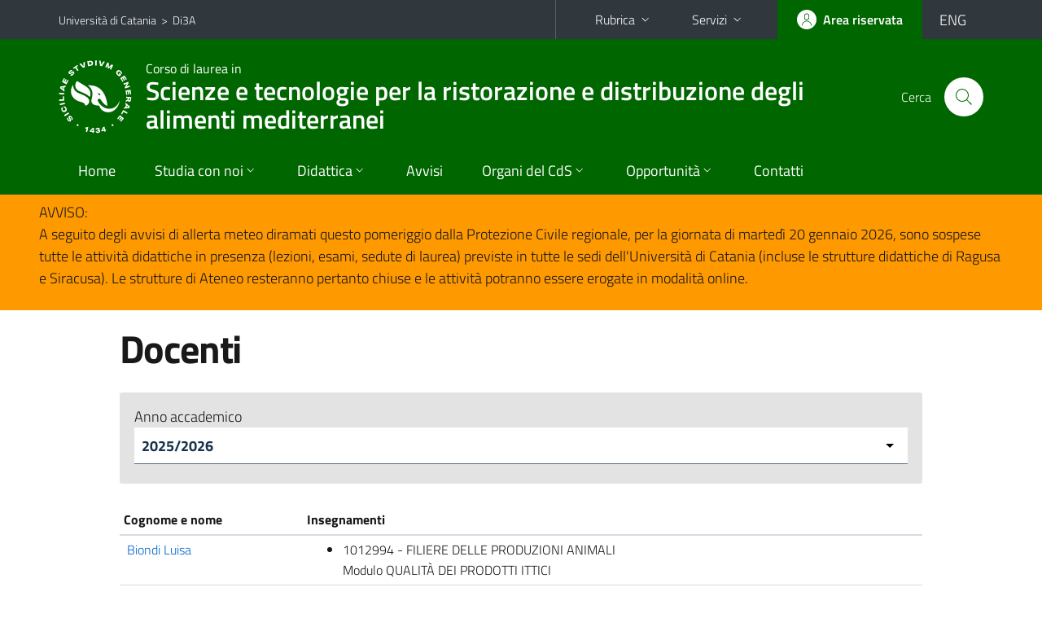

--- FILE ---
content_type: text/html; charset=utf-8
request_url: https://www.di3a.unict.it/corsi/l26-ristorazione/docenti
body_size: 8022
content:
<!DOCTYPE html>
<html lang="it">
<head>
<meta charset="utf-8">
<title>Docenti | Corso di laurea in Scienze e tecnologie per la ristorazione e distribuzione degli alimenti mediterranei</title>
<meta name="viewport" content="width=device-width,initial-scale=1,shrink-to-fit=no">
<meta name="Generator" content="Drupal 7 (http://drupal.org)">
<link rel="shortcut icon" href="https://www.di3a.unict.it/sites/all/themes/id_theme_sd/favicon.ico" type="image/vnd.microsoft.icon">
<link href="/bootstrap-italia/css/bootstrap-italia.min.css" rel="stylesheet">
<link type="text/css" rel="stylesheet" href="https://www.di3a.unict.it/sites/default/files/css/css_xE-rWrJf-fncB6ztZfd2huxqgxu4WO-qwma6Xer30m4.css" media="all">
<link type="text/css" rel="stylesheet" href="https://www.di3a.unict.it/sites/default/files/css/css_GHM0dgi94gDEfo4s1bBoS1a-C0gDJUGRMcNEJ4lOLJU.css" media="all">
<link type="text/css" rel="stylesheet" href="https://www.di3a.unict.it/sites/default/files/css/css_DFpy4IbPE_bJEEmy5Ynr8ppwHxqt_JT078n5loaAFs8.css" media="all">
<style type="text/css" media="all">
<!--/*--><![CDATA[/*><!--*/
.skiplinks{background-color:#fff}#menu-di-servizio .dropdown-menu,.it-header-slim-right-zone .dropdown-menu{z-index:9999}#menu-servizi{z-index:1001}#nav10.navbar-collapsable{z-index:1000!important}#nav10.navbar-collapsable .close-div{background-color:transparent}
.unict-green .it-header-slim-wrapper .btn-full,.unict-green .it-header-center-wrapper,.unict-green .back-to-top,.unict-green .btn-primary,.unict-green #home-sd h2{background-color:#060}.unict-green .bg-primary{background-color:#060!important}.unict-green .text-primary{color:#060!important}.unict-green .it-header-slim-wrapper .btn-full:hover,.unict-green .btn-primary:hover,.unict-green .back-to-top:hover{background-color:#050;color:#fff!important}.unict-green .it-header-slim-wrapper .btn-full:active,.unict-green .btn-primary:active{background-color:#040!important}.unict-green .it-header-slim-wrapper .btn-full .icon-primary,.unict-green .it-header-center-wrapper .it-header-center-content-wrapper .it-search-wrapper a.rounded-icon svg,.unict-green .btn-primary .icon-primary{fill:#060!important}.unict-green .it-footer-main{background-color:#040}.unict-green .it-footer-small-prints{background-color:#122112}@media(min-width:992px){.unict-green .it-header-navbar-wrapper{background-color:#060}}@media(max-width:991px){.unict-green .it-header-center-wrapper .it-header-center-content-wrapper .it-search-wrapper a.rounded-icon svg{fill:#fff!important}.unict-green .it-header-slim-wrapper .btn-full,.unict-green .it-header-slim-wrapper .btn-full:hover{background-color:transparent}.unict-green .it-nav-wrapper .navbar .navbar-collapsable .navbar-nav li a.nav-link{color:#060}.unict-green .it-nav-wrapper .navbar .navbar-collapsable .navbar-nav li a.nav-link.active{border-left-color:#060}.unict-green #it-main-menu .nav-item svg{fill:#060}}

/*]]>*/-->
</style>
<link type="text/css" rel="stylesheet" href="https://www.di3a.unict.it/sites/default/files/css/css_-eFYVcHCpqbwlkFE-29TWPiqx23kD5BSO5dB-HYaW9A.css" media="all">
<script type="text/javascript" src="//code.jquery.com/jquery-2.2.4.min.js"></script>
<script type="text/javascript">
<!--//--><![CDATA[//><!--
window.jQuery || document.write("<script src='/sites/all/modules/jquery_update/replace/jquery/2.2/jquery.min.js'>\x3C/script>")
//--><!]]>
</script>
<script type="text/javascript" src="https://www.di3a.unict.it/sites/default/files/js/js_GOikDsJOX04Aww72M-XK1hkq4qiL_1XgGsRdkL0XlDo.js"></script>
<script type="text/javascript" src="https://www.di3a.unict.it/sites/default/files/js/js_onbE0n0cQY6KTDQtHO_E27UBymFC-RuqypZZ6Zxez-o.js"></script>
<script type="text/javascript" src="https://www.di3a.unict.it/sites/default/files/js/js_qrf44QUDL_YTtRm1c_V_5DthK1dj0B5pBTFSfp1hfmk.js"></script>
<script type="text/javascript" src="https://www.di3a.unict.it/sites/default/files/js/js_RECFv46RFI32bhG4ClahNFgvvhEcmnGeVpQsRYAaCz8.js"></script>
<script type="text/javascript">
<!--//--><![CDATA[//><!--
jQuery.extend(Drupal.settings, {"basePath":"\/","pathPrefix":"it\/","setHasJsCookie":0,"ajaxPageState":{"theme":"id_theme_sd","theme_token":"xrV6J0joE5lZ1mpHh2Er1SE4TjvfU7EHtq6SzyBjlgg","js":{"\/\/code.jquery.com\/jquery-2.2.4.min.js":1,"0":1,"misc\/jquery-extend-3.4.0.js":1,"misc\/jquery-html-prefilter-3.5.0-backport.js":1,"misc\/jquery.once.js":1,"misc\/drupal.js":1,"sites\/all\/modules\/jquery_update\/js\/jquery_browser.js":1,"misc\/form-single-submit.js":1,"sites\/all\/modules\/ckeditor_accordion\/js\/ckeditor-accordion.js":1,"public:\/\/languages\/it_sO1cwHkMIxJN1NuZIhDyXVBBNt1kc850IgO-8J9exOI.js":1,"sites\/all\/libraries\/colorbox\/jquery.colorbox-min.js":1,"sites\/all\/modules\/colorbox\/js\/colorbox.js":1,"sites\/all\/modules\/colorbox\/styles\/default\/colorbox_style.js":1,"sites\/all\/modules\/colorbox\/js\/colorbox_load.js":1,"sites\/all\/modules\/colorbox\/js\/colorbox_inline.js":1},"css":{"modules\/system\/system.base.css":1,"modules\/system\/system.menus.css":1,"modules\/system\/system.messages.css":1,"modules\/system\/system.theme.css":1,"sites\/all\/modules\/ckeditor_accordion\/css\/ckeditor-accordion.css":1,"modules\/field\/theme\/field.css":1,"modules\/node\/node.css":1,"modules\/search\/search.css":1,"modules\/user\/user.css":1,"sites\/all\/modules\/views\/css\/views.css":1,"sites\/all\/modules\/ckeditor\/css\/ckeditor.css":1,"sites\/all\/modules\/colorbox\/styles\/default\/colorbox_style.css":1,"sites\/all\/modules\/ctools\/css\/ctools.css":1,"0":1,"1":1,"sites\/all\/themes\/id_theme\/style.css":1,"sites\/all\/themes\/id_theme_sd\/sd.css":1}},"colorbox":{"opacity":"0.85","current":"{current} of {total}","previous":"\u00ab Prev","next":"Next \u00bb","close":"Close","maxWidth":"98%","maxHeight":"98%","fixed":true,"mobiledetect":true,"mobiledevicewidth":"480px","file_public_path":"\/sites\/default\/files","specificPagesDefaultValue":"admin*\nimagebrowser*\nimg_assist*\nimce*\nnode\/add\/*\nnode\/*\/edit\nprint\/*\nprintpdf\/*\nsystem\/ajax\nsystem\/ajax\/*"},"ckeditor_accordion":{"collapseAll":1},"urlIsAjaxTrusted":{"\/it\/search\/node":true}});
//--><!]]>
</script>
</head>
<body class="html not-front not-logged-in no-sidebars page-corsi page-corsi-l26-ristorazione page-corsi-l26-ristorazione-docenti i18n-it sd270 unict-green cds cdsl26-ristorazione">
<div class="skiplinks"><a class="sr-only sr-only-focusable" href="#it-main" accesskey="c">Vai al contenuto principale</a><a class="sr-only sr-only-focusable" href="#it-main-menu" accesskey="n">Vai al menu di navigazione</a></div>
<header class="it-header-wrapper">
<div class="it-header-slim-wrapper">
<div class="container">
<div class="row"><div class="col-12">
<div class="it-header-slim-wrapper-content">
<span class="d-none d-lg-block navbar-brand"><a href="https://www.unict.it">Università di Catania</a> &nbsp;&gt;&nbsp; <a href="/it">Di3A</a></span>
<div class="nav-mobile"><nav aria-label="Navigazione accessoria">
<a class="it-opener d-lg-none mr-1" href="https://www.unict.it" aria-hidden="true" tabindex="-1">Università di Catania</a><a class="it-opener d-lg-none" data-toggle="collapse" href="#menu-di-servizio" role="button" aria-expanded="false" aria-controls="menu-di-servizio" title="Apri il menu di servizio"><svg class="icon" role="img"><use href="/bootstrap-italia/svg/sprite.svg#it-expand"></use></svg></a>
<div class="link-list-wrapper collapse" id="menu-di-servizio">
<ul class="link-list border-right-0 pr-0">
<li class="dropdown"><a class="list-item dropdown-toggle" href="#" role="button" data-toggle="dropdown" aria-expanded="false">Rubrica<svg class="icon d-none d-lg-block" role="img"><use href="/bootstrap-italia/svg/sprite.svg#it-expand"></use></svg></a>
<div class="dropdown-menu"><div class="row"><div class="col-12 px-3">
<form action="https://www.unict.it/content/cerca-nella-rubrica" method="post" id="rubrica-form" accept-charset="UTF-8" class="unict-form">
<div class="container">
<div class="form-row"><label for="input-01" class="sr-only">Cerca nella rubrica per cognome</label><input required id="input-01" name="trova" type="text" class="form-control" autocomplete="family-name" placeholder="Cerca nella rubrica per cognome"></div>
<div class="form-row mt-2 mb-1"><input type="submit" class="btn btn-primary btn-xs py-1" value="CERCA"></div>
</div>
</form>
</div></div></div></li>
<li class="dropdown"><a class="list-item dropdown-toggle" href="#" role="button" data-toggle="dropdown" aria-expanded="false">Servizi<svg class="icon d-none d-lg-block" role="img"><use href="/bootstrap-italia/svg/sprite.svg#it-expand"></use></svg></a>
<div class="dropdown-menu" id="menu-servizi"><div class="row"><div class="col-12"><div class="link-list-wrapper">
<ul>
<li><a class="list-item" href="https://studenti.smartedu.unict.it" target="_blank" rel="noopener"><span>Portale studenti</span></a></li>
<li><a class="list-item" href="https://docenti.smartedu.unict.it/docenti/" target="_blank" rel="noopener"><span>Portale docenti / didattica</span></a></li>
<li><a class="list-item" href="https://intranet.unict.it" target="_blank" rel="noopener"><span>Portale personale</span></a></li>
<li><a class="list-item" href="https://segreterie.smartedu.unict.it" target="_blank" rel="noopener"><span>Portale segreterie</span></a></li>
<li><a class="list-item" href="https://www.sida.unict.it" target="_blank" rel="noopener"><span>Biblioteca digitale</span></a></li>
<li><a class="list-item" href="https://webmail365.unict.it" target="_blank" rel="noopener"><span>Webmail studenti</span></a></li>
<li><a class="list-item" href="https://webmail.unict.it" target="_blank" rel="noopener"><span>Webmail docenti e personale</span></a></li>
<li><a class="list-item" href="https://studium.unict.it" target="_blank" rel="noopener"><span>E-learning / Studium</span></a></li>
<li><a class="list-item" href="https://www.unict.it/servizi/servizi-web"><span>Servizi informatici</span></a></li>
<li><a class="list-item" href="https://www.unict.it/servizi"><span><strong>Tutti i servizi</strong> &raquo;</span></a></li>
</ul>
</div></div></div></div></li>
</ul>
</div>
</nav></div>
<div class="it-header-slim-right-zone">
<a class="btn btn-icon btn-full" href="/content/login-cas"><span class="rounded-icon"><svg class="icon icon-primary" role="img" aria-label="Accedi all'area riservata"><use href="/bootstrap-italia/svg/sprite.svg#it-user"></use></svg></span><span class="d-none d-lg-block">Area riservata</span></a>
<div class="nav-item"><a class="nav-link py-0" href="/en" id="lansw"><span>ENG</span></a></div>
</div>
</div>
</div></div>
</div>
</div>
<div class="it-nav-wrapper">
<div class="it-header-center-wrapper">
<div class="container">
<div class="row"><div class="col-12">
<div class="it-header-center-content-wrapper">
<div class="it-brand-wrapper"><a href="/corsi/l26-ristorazione"><img src="/sites/all/themes/id_theme/unict.svg" alt="Logo UniCt" class="icon unict"><div class="it-brand-text"><h3>Corso di laurea in</h3><h2>Scienze e tecnologie per la ristorazione e distribuzione degli alimenti mediterranei</h2></div></a></div>
<div class="it-right-zone"><div class="it-search-wrapper"><span class="d-none d-md-block">Cerca</span><a class="search-link rounded-icon" href="#" data-target="#searchModal" data-toggle="modal" aria-label="Cerca" title="Cerca"><svg class="icon" role="img"><use href="/bootstrap-italia/svg/sprite.svg#it-search"></use></svg></a></div>
</div>
</div>
</div></div>
</div>
</div>
<div class="it-header-navbar-wrapper">
<div class="container">
<div class="row"><div class="col-12">
<nav class="navbar navbar-expand-lg" aria-label="Navigazione principale">
<button class="custom-navbar-toggler" type="button" aria-controls="nav10" aria-expanded="false" aria-label="attiva / disattiva la navigazione" data-target="#nav10"><svg class="icon" role="img"><use href="/bootstrap-italia/svg/sprite.svg#it-burger"></use></svg></button>
<div class="navbar-collapsable" id="nav10">
<div class="overlay"></div>
<div class="close-div"><button class="close-menu border-0" type="button" aria-label="chiudi"><svg class="icon icon-white" role="img"><use href="/bootstrap-italia/svg/sprite.svg#it-close-big"></use></svg></button></div>
<div class="menu-wrapper" id="it-main-menu">
<ul class="navbar-nav">
<li class="nav-item"><a class="nav-link" href="/corsi/l26-ristorazione">Home</a></li>
<li class="nav-item dropdown"><a class="nav-link dropdown-toggle" href="#" data-toggle="dropdown" aria-expanded="false">Studia con noi<svg class="icon icon-xs"><use href="/bootstrap-italia/svg/sprite.svg#it-expand"></use></svg></a>
<div class="dropdown-menu"><div class="link-list-wrapper"><ul class="link-list text-nowrap">
<li><a class="list-item" href="/corsi/l26-ristorazione/">Presentazione del corso</a></li>
<li><a class="list-item" href="/corsi/l26-ristorazione/regolamenti">Regolamento didattico</a></li>
<li><a class="list-item" href="/corsi/l26-ristorazione/piani-di-studio">Piani di studio</a></li>
<li><a class="list-item" href="/corsi/l26-ristorazione/sua-cds">Scheda Unica Annuale</a></li>
<li><a class="list-item" href="/corsi/l26-ristorazione/opinioni-studenti">Valutazione degli studenti</a></li>
<li><a class="list-item" href="/corsi/l26-ristorazione/elenchi/docenti-tutor-l26-ristorazione-2024-2025">Docenti tutor</a></li>
<li><a class="list-item" href="https://public.smartedu.unict.it/PublicData?uid=c39bf687-54d5-44a6-9229-13f2e5f6a7da&mode=classRoom&iso=ita&academicYear=2025">Didattica erogata</a></li>
<li><a class="list-item" href="/it/corsi/l26-ristorazione/spazio-di-ascolto-studenti">Spazio di ascolto studenti</a></li>
<li><a class="list-item" href="/it/corsi/l26-ristorazione/link-utili">Link utili e documenti</a></li>
</ul></div></div></li>
<li class="nav-item d-lg-flex dropdown"><a class="nav-link dropdown-toggle" href="#" data-toggle="dropdown" aria-expanded="false">Didattica<svg class="icon icon-xs"><use href="/bootstrap-italia/svg/sprite.svg#it-expand"></use></svg></a>
<div class="dropdown-menu"><div class="link-list-wrapper"><ul class="link-list text-nowrap">
<li><a class="list-item left-icon text-nowrap" href="/corsi/l26-ristorazione/orario-delle-lezioni"><svg class="icon icon-sm icon-primary left"><use href="/bootstrap-italia/svg/sprite.svg#it-presentation"></use></svg><span>Orario delle lezioni</span></a></li>
<li><a class="list-item left-icon" href="/corsi/l26-ristorazione/docenti"><img src="/sites/all/themes/id_theme_sd/docenti_primary.svg" class="icon" alt="" style="width:20px;height:20px;margin:10px 10px 10px 2px"><span>Docenti</span></a></li>
<li><a class="list-item left-icon" href="/corsi/l26-ristorazione/programmi"><svg class="icon icon-sm icon-primary left"><use href="/bootstrap-italia/svg/sprite.svg#it-files"></use></svg><span>Programmi</span></a></li>
<li><a class="list-item left-icon" href="/corsi/l26-ristorazione/calendario-esami-profitto"><svg class="icon icon-sm icon-primary left"><use href="/bootstrap-italia/svg/sprite.svg#it-calendar"></use></svg><span>Calendario esami</span></a></li>
<li><a class="list-item left-icon" href="/corsi/l26-ristorazione/calendario-esami-di-laurea"><svg class="icon icon-sm icon-primary left"><use href="/bootstrap-italia/svg/sprite.svg#it-bookmark"></use></svg><span>Lauree</span></a></li>
</ul></div></div></li>
<li class="nav-item d-lg-flex"><a class="nav-link" href="/corsi/l26-ristorazione/avvisi-docente">Avvisi</a></li>
<li class="nav-item dropdown"><a class="nav-link dropdown-toggle" href="#" data-toggle="dropdown" aria-expanded="false">Organi del CdS<svg class="icon icon-xs"><use href="/bootstrap-italia/svg/sprite.svg#it-expand"></use></svg></a>
<div class="dropdown-menu"><div class="link-list-wrapper"><ul class="link-list text-nowrap">
<li><a class="list-item" href="/corsi/l26-ristorazione/elenchi/componenti-del-consiglio-l26-ristorazione">Consiglio del CdS</a></li>
<li><a class="list-item" href="/corsi/l26-ristorazione/elenchi/docenti-di-riferimento-l26-ristorazione-2024-2025">Docenti di Riferimento</a></li>
<li><a class="list-item" href="/corsi/l26-ristorazione/elenchi/gruppo-gestione-aq-l26-ristorazione">Gruppo Gestione AQ</a></li>
<li><a class="list-item" href="/corsi/l26-ristorazione/elenchi/commissione-riconoscimento-crediti-l26-ristorazione">Commissione altre attività e tirocini</a></li>
<li><a class="list-item" href="/corsi/l26-ristorazione/rappresentanti-degli-studenti">Rappresentanti degli studenti</a></li>
</ul></div></div></li>
<li class="nav-item dropdown"><a class="nav-link dropdown-toggle" href="#" data-toggle="dropdown" aria-expanded="false">Opportunit&agrave;<svg class="icon icon-xs"><use href="/bootstrap-italia/svg/sprite.svg#it-expand"></use></svg></a>
<div class="dropdown-menu"><div class="link-list-wrapper"><ul class="link-list text-nowrap">
<li><a class="list-item" href="/content/tirocini">Tirocini</a></li>
<li><a class="list-item" href="/content/mobilità-internazionale">Mobilit&agrave; internazionale</a></li>
</ul></div></div></li>
<li class="nav-item"><a class="nav-link" href="/corsi/l26-ristorazione/contatti">Contatti</a></li>
<li class="nav-item d-lg-none"><a class="nav-link" href="/">Il dipartimento</a></li>
</ul>
</div>
</div>
</nav>
</div></div>
</div>
</div>
</div>
</header>
<div class="region region-after-header-full">
<div id="block-block-105" class="block block-block">

<div class="content">
<div class="container-fluid complementary-2-bg-b1">
<div class="row px-5 py-2">
<p>AVVISO:<br />
A seguito degli avvisi di allerta meteo diramati questo pomeriggio dalla Protezione Civile regionale, per la giornata di martedì 20 gennaio 2026, sono sospese tutte le attività didattiche in presenza (lezioni, esami, sedute di laurea) previste in tutte le sedi dell'Università di Catania (incluse le strutture didattiche di Ragusa e Siracusa). Le strutture di Ateneo resteranno pertanto chiuse e le attività potranno essere erogate in modalità online.</p>
</div>
</div>

</div>
</div>
</div>
<main id="it-main">
<section id="content">
<div class="container">
<div class="row">
<div class="offset-lg-1 col-lg-10 col-md-12 px-3 px-sm-0">
<h1>Docenti</h1><div class="pt-3">
<form action="" method="get" class="views-exposed-form pt-3 pb-4">
Anno accademico<br><select name="aa" id="aa" onchange="this.form.submit()">
<option value="126" selected>2025/2026</option>
<option value="125">2024/2025</option>
<option value="124">2023/2024</option>
<option value="123">2022/2023</option>
<option value="122">2021/2022</option>
<option value="121">2020/2021</option>
<option value="120">2019/2020</option>
</select></form>
</div>
<div class="table-responsive-xl"><table class="table table-sm table-font-small table-a-decoration-none">
<thead><tr><th>Cognome e nome</th><th>Insegnamenti</th></tr></thead>
<tr><td><a href="/corsi/l26-ristorazione/docenti/uid.aENPTDR1cmpQSmlsbUFURWdXZjJXSnJLam1SM2RrQS92R3NybUlHZUpUVT0=">Biondi Luisa</a></td><td><ul class="mb-0"><li>1012994 - FILIERE DELLE PRODUZIONI ANIMALI<br>Modulo QUALITÀ DEI PRODOTTI ITTICI</li></ul></td></tr>
<tr><td><a href="/corsi/l26-ristorazione/docenti/uid.KzRjczdLanlIVGtweVZLdGttcmVkSnJLam1SM2RrQS92R3NybUlHZUpUVT0=">Cerruto Emanuele</a></td><td><ul class="mb-0"><li>9793803 - ERGONOMIA SICUREZZA E ORGANIZZAZIONE DEL LAVORO</li></ul></td></tr>
<tr><td><a href="/corsi/l26-ristorazione/docenti/uid.ZHVVeEtJZTB3L2FaZ1l4RER0andSSnJLam1SM2RrQS92R3NybUlHZUpUVT0=">Copat Chiara</a></td><td><ul class="mb-0"><li>1012995 - IGIENE E DIETOLOGIA<br>Modulo IGIENE DEGLI ALIMENTI</li></ul></td></tr>
<tr><td><a href="/corsi/l26-ristorazione/docenti/uid.YkNrV2hDRS9yK2xkakJ5dkU1aUNQSnJLam1SM2RrQS92R3NybUlHZUpUVT0=">D'amico Fabio</a></td><td><ul class="mb-0"><li>1012987 - ELEMENTI DI BIOLOGIA E BIOCHIMICA DEGLI ALIMENTI</li></ul></td></tr>
<tr><td><a href="/corsi/l26-ristorazione/docenti/uid.NUJhR0hXUEs1Y0dqYXppS3ltR0ZocHJLam1SM2RrQS92R3NybUlHZUpUVT0=">D'urso Provvidenza  Rita</a></td><td><ul class="mb-0"><li>9793804 - EDIFICI E TERRITORIO PER L'ENOGASTRONOMIA</li></ul></td></tr>
<tr><td><a href="/corsi/l26-ristorazione/docenti/uid.cHBaa2xzMjdRZjhIeHZKVURyYTlvNXJLam1SM2RrQS92R3NybUlHZUpUVT0=">Godos Justyna</a></td><td><ul class="mb-0"><li>1012995 - IGIENE E DIETOLOGIA<br>Modulo DIETOLOGIA E DIETA MEDITERRANEA</li></ul></td></tr>
<tr><td><a href="/corsi/l26-ristorazione/docenti/uid.SGxQNFVaYjdvWXhHakVFUzdBdEJRNXJLam1SM2RrQS92R3NybUlHZUpUVT0=">Grosso Giuseppe</a></td><td><ul class="mb-0"><li>1012995 - IGIENE E DIETOLOGIA<br>Modulo DIETOLOGIA E DIETA MEDITERRANEA</li></ul></td></tr>
<tr><td><a href="/corsi/l26-ristorazione/docenti/uid.cXNnU3hTYnNFQlNzYnFsWTVGVW5VWnJLam1SM2RrQS92R3NybUlHZUpUVT0=">Luciano Giuseppe</a></td><td><ul class="mb-0"><li>1012994 - FILIERE DELLE PRODUZIONI ANIMALI<br>Modulo QUALITÀ DEI PRODOTTI DI ORIGINE ANIMALE</li></ul></td></tr>
<tr><td><a href="/corsi/l26-ristorazione/docenti/uid.cU1iQ3prTHBkQkNURVdUZjhqeDI1SnJLam1SM2RrQS92R3NybUlHZUpUVT0=">Milani Mirco</a></td><td><ul class="mb-0"><li>9793802 - GESTIONE DELLE ACQUE  NEGLI EDIFICI PER L'ENOGASTRONOMIA</li></ul></td></tr>
<tr><td><a href="/corsi/l26-ristorazione/docenti/uid.Tk5BT1hSbFVJRDc3MTBjaW5oMWx5WnJLam1SM2RrQS92R3NybUlHZUpUVT0=">Oliveri Ivan Pietro</a></td><td><ul class="mb-0"><li>1012996 - CHIMICA E VALUTAZIONE NUTRIZIONALE DEGLI ALIMENTI</li></ul></td></tr>
<tr><td><a href="/corsi/l26-ristorazione/docenti/uid.dDFMU0lHTTYxeDJxMVE4RFpidVpESnJLam1SM2RrQS92R3NybUlHZUpUVT0=">Palmeri Rosa</a></td><td><ul class="mb-0"><li>9793813 - OPERAZIONI UNITARIE E SISTEMI DI QUALITÀ<br>Modulo OPERAZIONI E PROCESSI DELLA RISTORAZIONE</li></ul></td></tr>
<tr><td><a href="/corsi/l26-ristorazione/docenti/uid.N2JSbE5SblpCcjVqMG1qcHp1djBEWnJLam1SM2RrQS92R3NybUlHZUpUVT0=">Restuccia Cristina</a></td><td><ul class="mb-0"><li>1012993 - MICROBIOLOGIA DEI PRODOTTI ALIMENTARI</li></ul></td></tr>
<tr><td><a href="/corsi/l26-ristorazione/docenti/uid.VXFibjhIRUxaNFgvbnVBbUJMTklhSnJLam1SM2RrQS92R3NybUlHZUpUVT0=">Ronsisvalle Simone</a></td><td><ul class="mb-0"><li>9793801 - COMPOSTI NUTRACEUTICI E CONTAMINANTI DEGLI ALIMENTI</li></ul></td></tr>
<tr><td><a href="/corsi/l26-ristorazione/docenti/uid.eGgxVXErbDJRU2g2U09GTFZKSHpxcHJLam1SM2RrQS92R3NybUlHZUpUVT0=">Sciuto Liviana</a></td><td><ul class="mb-0"><li>9793802 - GESTIONE DELLE ACQUE  NEGLI EDIFICI PER L'ENOGASTRONOMIA</li></ul></td></tr>
<tr><td><a href="/corsi/l26-ristorazione/docenti/uid.bjVTR2dtYmJoTm0zK1ZPZjhEL054WnJLam1SM2RrQS92R3NybUlHZUpUVT0=">Suma Pompeo</a></td><td><ul class="mb-0"><li>9795824 - INSETTI, FUNGHI MICOTOSSIGENI E ALIMENTAZIONE<br>Modulo INSETTI E ALIMENTAZIONE</li></ul></td></tr>
<tr><td><a href="/corsi/l26-ristorazione/docenti/uid.ZUlvS2tIYnpWQVRTYXNQQWlodXJ0SnJLam1SM2RrQS92R3NybUlHZUpUVT0=">Todaro Aldo</a></td><td><ul class="mb-0"><li>9793813 - OPERAZIONI UNITARIE E SISTEMI DI QUALITÀ<br>Modulo SISTEMI DI QUALITÀ E SICUREZZA NELLA RISTORAZIONE</li></ul></td></tr>
<tr><td><a href="/corsi/l26-ristorazione/docenti/uid.bnNHMC8vaVd6MEs0TExHY0dwU3pocHJLam1SM2RrQS92R3NybUlHZUpUVT0=">Vitale Alessandro</a></td><td><ul class="mb-0"><li>9795824 - INSETTI, FUNGHI MICOTOSSIGENI E ALIMENTAZIONE<br>Modulo FUNGHI FITOPATOGENI E MICOTOSSINE</li></ul></td></tr>
</table></div>
<div class="card card-teaser border rounded shadow my-3 px-4 pt-3 pb-0 link-no-underline"><div class="card-body"><div class="region region-contatti">
<div id="block-block-83" class="block block-block">

<div class="content">
<p><strong>Presidente</strong><br />
<a href="https://www.di3a.unict.it/docenti/elisabetta.nicolosi" target="_blank">Prof.ssa Elisabetta Nicolosi</a></p>
<p><strong>Ufficio:</strong> Via S. Sofia, 100<span style="color:rgb(25, 25, 26)"> - Corpo C</span><br />
<strong>Email:</strong> <a href="mailto:elisabetta.nicolosi@unict.it">elisabetta.nicolosi@unict.it</a><br />
<strong>Telefono:</strong> 095 <span style="color:rgb(25, 25, 26)">4783407</span></p>

</div>
</div>
</div>
</div></div><a href="/courses/l26-ristorazione/faculty" class="translation-link"></a>
</div>
</div>
</div>
</section>
</main>
<nav class="bottom-nav d-block d-lg-none"><ul>
<li><a href="/corsi/l26-ristorazione/avvisi-docente"><svg class="icon"><use href="/bootstrap-italia/svg/sprite.svg#it-horn"></use></svg><span class="bottom-nav-label">Avvisi</span></a></li>
<li><a href="/corsi/l26-ristorazione/orario-delle-lezioni"><svg class="icon"><use href="/bootstrap-italia/svg/sprite.svg#it-presentation"></use></svg><span class="bottom-nav-label">Lezioni</span></a></li>
<li><a href="/corsi/l26-ristorazione/docenti"><img src="/sites/all/themes/id_theme_sd/docenti.svg" class="icon" alt="" style="width:28px;height:28px;margin:2px 0"><span class="bottom-nav-label">Docenti</span></a></li>
<li><a href="/corsi/l26-ristorazione/programmi"><svg class="icon"><use href="/bootstrap-italia/svg/sprite.svg#it-files"></use></svg><span class="bottom-nav-label">Programmi</span></a></li>
<li><a href="/corsi/l26-ristorazione/calendario-esami-profitto"><svg class="icon"><use href="/bootstrap-italia/svg/sprite.svg#it-calendar"></use></svg><span class="bottom-nav-label">Esami</span></a></li>
<li><a href="/corsi/l26-ristorazione/calendario-esami-di-laurea"><svg class="icon"><use href="/bootstrap-italia/svg/sprite.svg#it-bookmark"></use></svg><span class="bottom-nav-label">Lauree</span></a></li>
</ul></nav>
<footer class="it-footer">
<div class="it-footer-main">
<div class="container">
<section><div class="row clearfix"><div class="col-sm-12"><div class="it-brand-wrapper"><a href="/it"><img src="/sites/all/themes/id_theme/monogramma.svg" class="icon monogramma_icon" alt="Monogramma UniCt"><div class="it-brand-text unict_monogramma"><h3>Dipartimento di</h3><h2>Agricoltura, Alimentazione e Ambiente</h2></div></a></div></div></div></section>
<section>
<div class="row">
<div class="col-md-4 col-sm-6 pb-2">
<div id="block-block-60" class="block block-block">
<h3>Dove siamo</h3>

<div class="content">
<p>Via Santa Sofia, 100 - 95123 - Catania<br>
Via Valdisavoia, 5 - 95123 - Catania</p>

</div>
</div>
</div>
<div class="col-md-4 col-sm-6 pb-2">
<div id="block-block-61" class="block block-block">
<h3>Contatti</h3>

<div class="content">
<p>Telefono: +39 095 7147 656<br>
<a href="/it/content/uffici-amministrativi">Uffici Amministrativi</a><br>
<a href="mailto:di3a.didattica@unict.it">di3a.didattica@unict.it</a> - <a href="mailto:di3a@unict.it">di3a@unict.it</a></p>

</div>
</div>
</div>
<div class="col-md-4 col-sm-6 pb-2">
<h3>Seguici&nbsp;su</h3>
<ul class="list-inline text-left social"><li class="list-inline-item pb-2"><a class="p-1" href="https://www.facebook.com/Di3A.Unict"><svg class="icon icon-sm icon-white align-top" aria-label="Facebook"><use href="/bootstrap-italia/svg/sprite.svg#it-facebook"></use></svg></a></li><li class="list-inline-item pb-2"><a class="p-1" href="https://www.instagram.com/di3aunict/"><svg class="icon icon-sm icon-white align-top" aria-label="Instagram"><use href="/bootstrap-italia/svg/sprite.svg#it-instagram"></use></svg></a></li><li class="list-inline-item pb-2"><a class="p-1" href="https://www.youtube.com/channel/UCKdQcnPtPZs3k08e5jrFSNQ"><svg class="icon icon-sm icon-white align-top" aria-label="YouTube"><use href="/bootstrap-italia/svg/sprite.svg#it-youtube"></use></svg></a></li><li class="list-inline-item pb-2"><a class="p-1" href="https://t.me/di3anews"><svg class="icon icon-sm icon-white align-top" aria-label="Telegram"><use href="/bootstrap-italia/svg/sprite.svg#it-telegram"></use></svg></a></li></ul>
</div></div>
</section>
</div>
</div>
<div class="it-footer-small-prints clearfix">
<div class="container">
<h3 class="sr-only">Link e informazioni utili</h3>
<div class="region region-footer-link">
<div id="block-block-62" class="block block-block">

<div class="content">
<ul class="it-footer-small-prints-list list-inline mb-0 d-flex flex-column flex-md-row">
<li><a href="/content/privacy">Privacy</a></li>
<li><a href="/content/note-legali">Note legali</a></li>
<li><a href="/content/accessibilità">Accessibilità</a></li>
<li><a href="/stats">Dati di monitoraggio</a></li>
<li><a href="/sitemap">Mappa del sito</a></li>
</ul>

</div>
</div>
</div>
</div>
</div>
</footer>
<div class="modal fade show" id="searchModal" tabindex="-1" role="dialog" aria-labelledby="cerca-nel-sito" aria-modal="true">
<div class="modal-dialog"><div class="modal-content p-3">
<div class="container"><div class="row"><button class="close mr-3" type="button" data-dismiss="modal" aria-label="Chiudi"><svg class="icon" role="img"><use href="/bootstrap-italia/svg/sprite.svg#it-arrow-left"></use></svg></button><h2 class="modal-title" id="cerca-nel-sito">Cerca nel sito</h2></div></div>
<form class="search-form" action="/it/search/node" method="post" id="search-form" accept-charset="UTF-8"><div><div class="container"><div class="form-row mt-2 mb-4">
  <label for="edit-keys" class="d-none">Termini da ricercare</label>
 <input required type="text" id="edit-keys" name="keys" value="" size="40" maxlength="255" class="form-control" placeholder="Inserisci qui i termini da ricercare">
</div>
<input type="submit" id="edit-submit" name="op" value="Cerca" class="form-submit"></div><input type="hidden" aria-label="" name="form_build_id" value="form-pb4An9MlIxrvFKWQusBZ_9lxABCVXzoX2FIvr-5qHOg">
<input type="hidden" aria-label="" name="form_id" value="search_form">
</div></form>
</div></div>
</div>
<a href="#" aria-hidden="true" data-attribute="back-to-top" class="back-to-top shadow d-print-none"><svg class="icon icon-light" aria-label="Vai a inizio pagina"><use href="/bootstrap-italia/svg/sprite.svg#it-arrow-up"></use></svg></a>
<script>window.__PUBLIC_PATH__ = "/bootstrap-italia/fonts"</script>
<script src="/bootstrap-italia/js/bootstrap-italia.bundle.min.js"></script>
<script type="text/javascript">
$(function(){var e=$('.translation-link' ).last();if(e.length){$('#lansw').attr('href',e.attr('href'));}});
</script>
</body>
</html>